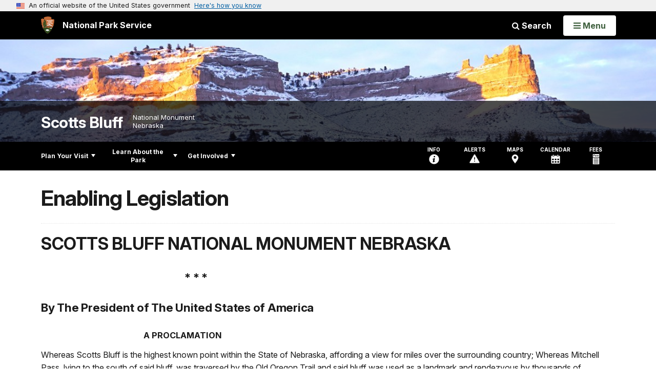

--- FILE ---
content_type: text/html;charset=UTF-8
request_url: https://www.nps.gov/customcf/nps_nav/site_json.cfm?rootsubsiteid=/scbl
body_size: 772
content:
{"p":[{"t":"Park Home","u":"/index.htm"},{"p":[{"p":[{"t":"Monument Brochure","u":"/planyourvisit/park-brochure.htm"},{"t":"Operating Hours & Seasons","u":"/planyourvisit/hours.htm"},{"t":"Fees & Passes","u":"/planyourvisit/fees.htm"},{"t":"Current Conditions","u":"/planyourvisit/conditions.htm"},{"t":"Permits & Reservations","u":"/planyourvisit/permitsandreservations.htm"},{"t":"Weather","u":"/planyourvisit/weather.htm"},{"t":"Pets","u":"/planyourvisit/pets.htm"}],"c":"has-sub","t":"Basic Information","u":"/planyourvisit/basicinfo.htm"},{"p":[{"t":"Maps","u":"/planyourvisit/maps.htm"}],"c":"has-sub","t":"Directions & Transportation","u":"/planyourvisit/directions.htm"},{"p":[{"t":"Visitor Centers","u":"/planyourvisit/visitorcenters.htm"}],"c":"has-sub","t":"Places To Go","u":"/planyourvisit/placestogo.htm"},{"t":"Things To Do","u":"/planyourvisit/things2do.htm"},{"t":"Calendar","u":"/planyourvisit/calendar.htm"},{"t":"Safety","u":"/planyourvisit/safety.htm"},{"t":"Accessibility","u":"/planyourvisit/accessibility.htm"},{"t":"Nearby Attractions","u":"/planyourvisit/nearbyattractions.htm"},{"t":"Leave No Trace","u":"/planyourvisit/lnt-at-scotts-bluff.htm"}],"c":"has-sub","t":"Plan Your Visit","u":"/planyourvisit/index.htm"},{"p":[{"p":[{"t":"News Releases","u":"/learn/news/newsreleases.htm"}],"c":"has-sub","t":"News","u":"/learn/news/index.htm"},{"t":"Photos & Multimedia","u":"/learn/photosmultimedia/index.htm"},{"p":[{"t":"People","u":"/learn/historyculture/people.htm"},{"t":"Places","u":"/learn/historyculture/places.htm"},{"t":"Stories","u":"/learn/historyculture/stories.htm"}],"c":"has-sub","t":"History & Culture","u":"/learn/historyculture/index.htm"},{"p":[{"t":"Geology and Paleontology","u":"/learn/nature/geology-and-paleontology.htm"},{"t":"Wildlife","u":"/learn/nature/wildlife.htm"},{"t":"Plants","u":"/learn/nature/plants.htm"}],"c":"has-sub","t":"Nature","u":"/learn/nature/index.htm"},{"p":[{"t":"Rangers in Your Classroom","u":"/learn/education/scbl-rangers-in-classrooms.htm"},{"t":"Field Trips","u":"/learn/education/scbl-field-trips.htm"}],"c":"has-sub","t":"Education","u":"/learn/education.htm"},{"p":[{"p":[{"t":"Virtual Junior Ranger","u":"/learn/kidsyouth/virtual-junior-ranger.htm"}],"c":"has-sub","t":"Junior Ranger","u":"/learn/kidsyouth/junior-ranger.htm"}],"c":"has-sub","t":"Kids & Youth","u":"/learn/kidsyouth/index.htm"},{"p":[{"t":"Monument Statistics","u":"/learn/management/monument-stats.htm"},{"p":[{"t":"Superintendent's Compendium","u":"/learn/management/superintendent-s-compendium.htm"}],"c":"has-sub","t":"Laws & Policies","u":"/learn/management/lawsandpolicies.htm"}],"c":"has-sub","t":"Management","u":"/learn/management/index.htm"},{"t":"Park Store","u":"/learn/bookstore.htm"}],"c":"has-sub","t":"Learn About the Park","u":"/learn/index.htm"},{"p":[{"t":"Conservation at Home","u":"/getinvolved/conservation-at-home.htm"},{"t":"Volunteer","u":"/getinvolved/volunteer.htm"},{"t":"Work With Us","u":"/getinvolved/workwithus.htm"},{"t":"Planning","u":"/getinvolved/planning.htm"},{"t":"Support Your Park","u":"/getinvolved/supportyourpark/index.htm"}],"c":"has-sub","t":"Get Involved","u":"/getinvolved/index.htm"}],"r":"/scbl","nt":"Explore This Park"}

--- FILE ---
content_type: text/html;charset=UTF-8
request_url: https://www.nps.gov/customcf/banner_image/get-banner-image-json.cfm?sitecode=scbl
body_size: 267
content:
{"DATA":{"credit":"NPS/Eric Grunwald","description":"","src":"/common/uploads/banner_image/mwr/8A2F66C0-904F-9DF6-D213D7D70B8C0C0D.jpg","crops":[{"src":"/common/uploads/banner_image/mwr/homepage/8A2F66C0-904F-9DF6-D213D7D70B8C0C0D.jpg","link":"","id":744205,"aspect_ratio":3.00,"coordinates":"{\"ar\":3,\"x\":0,\"y\":684.5613943148687,\"s\":1,\"w\":4741.264000000001,\"h\":1382.2927113702626}"},{"src":"/common/uploads/banner_image/mwr/secondary/8A2F66C0-904F-9DF6-D213D7D70B8C0C0D.jpg","link":"","id":744206,"aspect_ratio":6.00,"coordinates":"{\"ar\":6,\"x\":0,\"y\":921.1909004820934,\"s\":1,\"w\":4898,\"h\":816.3333333333333}"}],"nps_photo":1,"title":"","id":"341948","kicker":"","alt_text":"Late afternoon sunlight illuminates parts of a sandstone bluff that is partially snow covered. "}} 